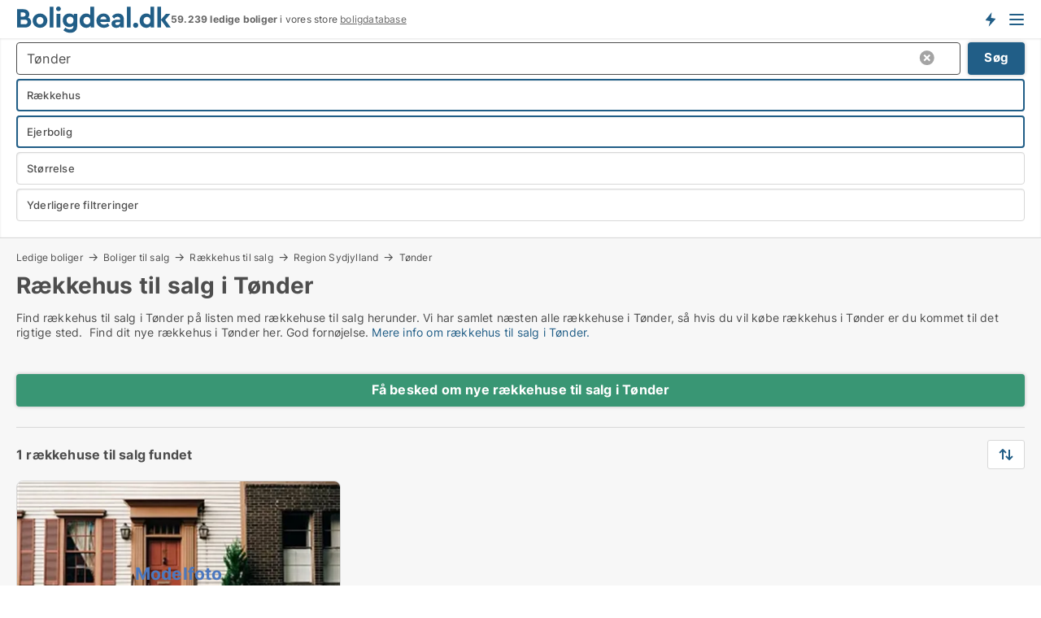

--- FILE ---
content_type: text/html; charset=utf-8
request_url: https://www.boligdeal.dk/salg/raekkehuse/toender
body_size: 16001
content:
<!doctype html>
<html lang="da" prefix="og:http://ogp.me/ns#">
<head>
    
<meta charset="UTF-8" />

    <title>Rækkehus til salg i Tønder • 1 rækkehuse sælges</title>
        <meta name="description" content="Find rækkehus til salg i Tønder hurtigt og nemt ✔ 1 rækkehuse til salg i Tønder lige nu ✔ Alle størrelser og prisklasser ✔" />
        <meta property="fb:app_id" content="215491668919088" />
        <meta property="og:type" content="website" />
        <meta property="og:image" content="https://www.boligdeal.dk/media/maukfk1m/cityimage.png" />
        <meta property="og:image:secure_url" content="https://www.boligdeal.dk/media/maukfk1m/cityimage.png" />
        <meta property="og:image:alt" content="https://www.boligdeal.dk/media/maukfk1m/cityimage.png" />
        <meta property="og:image:width" content="640" />
        <meta property="og:image:height" content="480" />
        <meta property="og:url" content="https://www.boligdeal.dk/salg/raekkehuse/toender" />
        <meta property="og:title" content="Rækkehus til salg i Tønder • 1 rækkehuse sælges" />
        <meta property="og:description" content="Find rækkehus til salg i Tønder hurtigt og nemt ✔ 1 rækkehuse til salg i Tønder lige nu ✔ Alle størrelser og prisklasser ✔" />


<link rel="canonical" href="https://www.boligdeal.dk/salg/raekkehuse/toender" />

    <meta name="viewport" content="width=device-width, initial-scale=1, maximum-scale=1" />
    <link rel="shortcut icon" href="/images/favicons/favicon-b.svg" type="image/svg+xml" />

    <link rel="stylesheet" type="text/css" href="/css/Fonts.css?v=qdyVyXTPGujr1_Zx6mSCH3rhyJE" />


<link rel="stylesheet" href="/bundles/css/styles.css?v=pWVo-qnRWIgdurHenxtdXkftMa4" />
<link rel="stylesheet" href="/bundles/css/ie.css?v=arvbbbJlr3nYUy4yERXZvdZs-2M" />

    <link rel="stylesheet" type="text/css" href="/css/Print.css?v=bYdEREpUZoZiSfaoFUgZUwvL20s" media="print" />
<script>
    window.dataLayer = window.dataLayer || [];
    function gtag() { dataLayer.push(arguments); }
    gtag('consent', 'default', {
        'ad_user_data': 'denied',
        'ad_personalization': 'denied',
        'ad_storage': 'denied',
        'analytics_storage': 'denied'
    });
    gtag('js', new Date());
    gtag('config', 'G-ZS35GE78DM');
</script>


<script type="application/ld+json">
{
  "@context": "https://schema.org",
  "@type": "FAQPage",
  "mainEntity": [
    {
      "@type": "Question",
      "acceptedAnswer": {
        "@type": "Answer",
        "text": "Prisen afhænger af størrelse, beliggenhed og stand."
      },
      "name": "Hvad koster et rækkehus i Tønder\"?"
    },
    {
      "@type": "Question",
      "acceptedAnswer": {
        "@type": "Answer",
        "text": "Brug boligplatforme til at søge og filtrere boliger efter dine behov."
      },
      "name": "Hvordan finder jeg et rækkehus i Tønder\"?"
    },
    {
      "@type": "Question",
      "acceptedAnswer": {
        "@type": "Answer",
        "text": "Ja, det kan skabe økonomisk stabilitet."
      },
      "name": "Er det en god investering at købe et rækkehus?"
    },
    {
      "@type": "Question",
      "acceptedAnswer": {
        "@type": "Answer",
        "text": "Ja, men de bliver solgt hurtigt."
      },
      "name": "Findes der billige rækkehuse i Tønder\"?"
    }
  ]
}
</script>
</head>
<body class="new-popup-layout">
    
    

<header id="header">
    <section>
<a href="https://www.boligdeal.dk/" class="logo">
                    <img alt="Lejeboliger og andelsboliger → 50.000+ ledige boliger til leje og salg" title="Lejeboliger og andelsboliger → 50.000+ ledige boliger til leje og salg" src="/media/569269/boligdeal_logo_2017_190x33.svg"  />
                    
                </a>            <div class="post-logo">
                    <ul class="info" id="presentation_info" data-separator="." data-animate="false">
                        <li><span class="show-desktop"><strong>59.239</strong> ledige boliger lige nu på <a class="tos-info" href="javascript:void(0)" popup-content-id="7578" data-anchor="tos_mails" style="text-decoration:underline;"><strong>Danmarks store boligportal</strong></a></span><span class="show-mobile"><strong>59.239 ledige boliger</strong> i vores store <a class="tos-info" href="javascript:void(0)" popup-content-id="7578" data-anchor="tos_mails" style="text-decoration:underline;">boligdatabase</a></span></li>
                    </ul>


            </div>
            <div class="logo-btns">
                <a id="special_product_button" class="special-product-button" onclick="ShowPreAuthPopup('HeaderSpecialButton', 'Popup_FrequencyUserCreation', '', false, '', '');">Få besked om nye boliger!</a>

                <div class="notification-buttons show-mobile">
                    
<a data-action="user-notifications" data-api="UserNotificationPopup" data-type="Default" class="notification-counter" style="display:none;"
   data-text="Nye boliger" data-empty-text="Boliger der passer til din agent">
    <label data-action="label"></label>
    <span class="counter" data-action="counter"></span>
</a>
                </div>


                    <a class="show-menu-button" onclick="ToggleMenu();"></a>
            </div>
        <div id="slide_nav" class="mobile-navi"></div>
    </section>
        <nav>
                <div  data-single-line="">
                    <aside>
<span><a class="show-desktop regular with-nested" onmouseover="this.prevFontColor=this.style.color;this.style.color='#f5870b'" onmouseout="this.style.color=this.prevFontColor" href="https://www.boligdeal.dk/about">Om Boligdeal.dk</a><ul class="nested-links"><li><a class="regular" href="https://www.boligdeal.dk/kontakt">Kontakt os</a></li><li><a class="regular" href="https://www.boligdeal.dk/her-kommer-boligerne-fra">Her kommer boligerne fra</a></li><li><a class="regular" href="https://www.boligdeal.dk/betalingsbruger-fordele-som-boligsoeger">Betalingsbruger fordele</a></li><li><a class="regular" href="https://www.boligdeal.dk/find-fejl-og-faa-beloenning">Belønning for fejl</a></li><li><a class="regular" href="https://www.boligdeal.dk/facebook-communities">Facebook communities</a></li></ul></span><span><a class="regular with-nested" href="https://www.boligdeal.dk/ledige-boliger">Find bolig</a><ul class="nested-links"><li><a class="regular" href="https://www.boligdeal.dk/ledige/lejligheder">Lejlighed</a></li><li><a class="regular" href="https://www.boligdeal.dk/ledige/huse">Hus</a></li><li><a class="regular" href="https://www.boligdeal.dk/ledige/raekkehuse">Rækkehus</a></li><li><a class="regular" href="https://www.boligdeal.dk/ledige/vaerelser">Værelse</a></li><li><a class="regular" href="https://www.boligdeal.dk/ledige/fritidshuse">Fritidshus</a></li><li><a class="regular" href="https://www.boligdeal.dk/ledige/grunde">Grund</a></li><li><a class="regular" href="https://www.boligdeal.dk/andelsboliger">Andelsbolig</a></li></ul></span><span><a class="bold with-nested" onmouseover="this.prevFontColor=this.style.color;this.style.color='#f5870b'" onmouseout="this.style.color=this.prevFontColor" href="/lejeboliger">Find lejebolig</a><ul class="nested-links"><li><a class="regular" href="https://www.boligdeal.dk/lejeboliger/koebenhavn">Lejebolig København</a></li><li><a class="regular" href="https://www.boligdeal.dk/lejeboliger/aalborg"> Lejebolig Aalborg</a></li><li><a class="regular" href="https://www.boligdeal.dk/leje/raekkehuse">Rækkehus til leje</a></li><li><a class="regular" href="https://www.boligdeal.dk/leje/vaerelser">Værelse til leje </a></li></ul></span><span><a class="bold with-nested" onmouseover="this.prevFontColor=this.style.color;this.style.color='#f5870b'" onmouseout="this.style.color=this.prevFontColor" href="/andelsboliger">Find andelsbolig</a><ul class="nested-links two-col"><li><a class="regular" href="https://www.boligdeal.dk/andelsboliger/koebenhavn">Andelsbolig i København</a></li><li><a class="regular" href="https://www.boligdeal.dk/andelsboliger/vesterbro">Andelsbolig Vesterbro</a></li><li><a class="regular" href="https://www.boligdeal.dk/andelsboliger/noerrebro">Andelsbolig Nørrebro</a></li><li><a class="regular" href="https://www.boligdeal.dk/andelsboliger/oesterbro">Andelsbolig på Østerbro</a></li><li><a class="regular" href="https://www.boligdeal.dk/andelsboliger/aarhus">Andelsbolig Århus</a></li><li><a class="regular" href="https://www.boligdeal.dk/andelsboliger/odense">Andelsbolig Odense</a></li><li><a class="regular" href="https://www.boligdeal.dk/andelsboliger/aalborg">Andelsbolig i Aalborg</a></li><li><a class="regular" href="https://www.boligdeal.dk/andelsboliger/naestved">Andelsbolig Næstved</a></li><li><a class="regular" href="https://www.boligdeal.dk/andelsboliger/valby">Andelsbolig Valby</a></li><li><a class="regular" href="https://www.boligdeal.dk/andelsboliger/esbjerg">Andelsbolig Esbjerg</a></li><li><a class="regular" href="https://www.boligdeal.dk/andelsboliger/kolding">Andelsbolig Kolding</a></li><li><a class="regular" href="https://www.boligdeal.dk/andelslejligheder-i-koebenhavn">Andelslejligheder København</a></li><li><a class="regular" href="https://www.boligdeal.dk/andelslejligheder">Andelslejligheder</a></li></ul></span><span><a class="bold with-nested" onmouseover="this.prevFontColor=this.style.color;this.style.color='#f5870b'" onmouseout="this.style.color=this.prevFontColor" href="/udlejning-af-lejeboliger">Find lejer</a><ul class="nested-links"><li><a class="regular" href="https://www.boligdeal.dk/udlejning-af-lejeboliger/lejligheder">Udlejning af lejlighed</a></li><li><a class="regular" href="https://www.boligdeal.dk/udlejning-af-lejeboliger">Udlejning af lejebolig</a></li><li><a class="regular" href="https://www.boligdeal.dk/udlejning-af-lejeboliger/huse">Udlejning af hus</a></li><li><a class="regular" href="https://www.boligdeal.dk/udlejning-af-lejeboliger/vaerelser">Udlejning af værelse</a></li></ul></span><span><a class="regular with-nested" href="https://www.boligdeal.dk/selvsalg">Find køber</a><ul class="nested-links"><li><a class="regular" href="https://www.boligdeal.dk/salg-af-andelsboliger">Salg af andelsbolig</a></li><li><a class="regular" href="https://www.boligdeal.dk/selvsalg">Salg af bolig</a></li></ul></span><span><a class="regular with-nested" onmouseover="this.prevFontColor=this.style.color;this.style.color='#f5870b'" onmouseout="this.style.color=this.prevFontColor" href="https://www.boligdeal.dk/viden-om">Viden om</a><ul class="nested-links"><li><a class="regular" href="https://www.boligdeal.dk/boliger-spoergsmaal-svar">Spørgsmål og svar om boliger</a></li><li><a class="regular" href="https://www.boligdeal.dk/tjek-udlejer-foer-betaling">Tjek udlejer før betaling</a></li><li><a class="regular" href="https://www.boligdeal.dk/blogs">Blog</a></li><li><a class="regular" href="https://www.boligdeal.dk/nyheder">Nyheder</a></li><li><a class="regular" href="https://www.boligdeal.dk/bolig-ordbog">Bolig-ordbog</a></li></ul></span><span><a class="bold with-nested" onmouseover="this.prevFontColor=this.style.color;this.style.color='#f5870b'" onmouseout="this.style.color=this.prevFontColor" href="https://www.boligdeal.dk/bolig-statistik">Bolig-data</a><ul class="nested-links"><li><a class="regular" href="https://www.boligdeal.dk/bolig-statistik/lejeboliger-udvikling">Udviklingen i udbudte lejeboliger</a></li><li><a class="regular" href="https://www.boligdeal.dk/bolig-statistik/nye-lejeboliger-udvikling">Udviklingen i nye udbudte lejeboliger</a></li><li><a class="regular" href="https://www.boligdeal.dk/bolig-statistik/udlejede-boliger-udvikling">Udviklingen i udlejede boliger</a></li><li><a class="regular" href="https://www.boligdeal.dk/bolig-statistik/salgsboliger-udvikling">Udviklingen i udbudte salgsboliger</a></li><li><a class="regular" href="https://www.boligdeal.dk/bolig-statistik/nye-salgsboliger-udvikling">Udviklingen i nye udbudte salgsboliger</a></li><li><a class="regular" href="https://www.boligdeal.dk/bolig-statistik/solgte-boliger-udvikling">Udviklingen i solgte boliger</a></li></ul></span>                        
                    </aside>
                    <aside>
<a class="show-desktop regular" onmouseover="this.prevFontColor=this.style.color;this.style.color='#f5870b'" onmouseout="this.style.color=this.prevFontColor" href="https://www.boligdeal.dk/create-user-profile">Opret</a><a class="show-mobile bold" onmouseover="this.prevFontColor=this.style.color;this.style.color='#f5870b'" onmouseout="this.style.color=this.prevFontColor" href="https://www.boligdeal.dk/create-user-profile">Sign up</a><a class="button orange regular plus" onmouseover="this.prevFontColor=this.style.color;this.style.color='#f5870b'" onmouseout="this.style.color=this.prevFontColor" href="/opret-boligannonce">Opret annonce</a>                                <a class="login show-desktop" href="javascript:ShowLoginPopup()">Log ind</a>
                    </aside>
                </div>
        </nav>
    
</header>


    <main id="layout" class="">
        <div id="container">
            <div id="mainContent">
                


                <div class="content page-content" id="page_data">
                    
                    





<div class="search-results">
    <div class="top-section" data-extra-top-content="1">
<div class="breadcrumb head" id="simple_bread_crumb"><a href="/ledige-boliger" onclick="ClearSearch()" oncontextmenu="ClearSearch()">Ledige boliger</a><a href="/boliger-til-salg" onclick="ClearSearch()" oncontextmenu="ClearSearch()">Boliger til salg</a><a href="/salg/raekkehuse" onclick="ClearSearch()" oncontextmenu="ClearSearch()">Rækkehus til salg</a><a href="/salg/raekkehuse/region-sydjylland" class="Rækkehuse til salg i Region Sydjylland" onclick="ClearSearch()" oncontextmenu="ClearSearch()">Region Sydjylland</a><a href="/salg/raekkehuse/toender" class="Rækkehuse til salg  i  Tønder" onclick="ClearSearch()" oncontextmenu="ClearSearch()">Tønder</a></div><script type="application/ld+json">
    {
      "@context": "https://schema.org",
      "@type": "BreadcrumbList",
      "itemListElement": [{
        "@type": "ListItem",
        "position": 1,
        "name": "Ledige boliger",
        "item": "https://www.boligdeal.dk/ledige-boliger"
      },{
        "@type": "ListItem",
        "position": 2,
        "name": "Boliger til salg",
        "item": "https://www.boligdeal.dk/boliger-til-salg"
      },{
        "@type": "ListItem",
        "position": 3,
        "name": "Rækkehus til salg",
        "item": "https://www.boligdeal.dk/salg/raekkehuse"
      },{
        "@type": "ListItem",
        "position": 4,
        "name": "Region Sydjylland",
        "item": "https://www.boligdeal.dk/salg/raekkehuse/region-sydjylland"
      },{
        "@type": "ListItem",
        "position": 5,
        "name": "Tønder",
        "item": "https://www.boligdeal.dk/salg/raekkehuse/toender"
      }]
    }
    </script>        <h1 id="searchResultsHeadline">
            Rækkehus til salg i Tønder
        </h1>
        <div class="seo-content">
            <p><p>Find rækkehus til salg i Tønder på listen med rækkehuse til salg herunder. Vi har samlet næsten alle rækkehuse i Tønder, så hvis du vil købe rækkehus i Tønder er du kommet til det rigtige sted.  Find dit nye rækkehus i Tønder her. God fornøjelse. <a href="#moreinfo" data-anchor="#moreinfo">Mere info om rækkehus til salg i Tønder.</a><br /></p></p>
        </div>



</div>




<div class="side-search-criteria" id="side_crit">
    <div class="wrap">
<form action="/Custom/LeftMenu/Process?selectedDemandType=2&selectedDemandTypeUrlKey=salg&estateType=raekkehuse&cityName=toender&zipCode=&isSearchResultPage=True&nodeId=1940&searchType=FindAds" data-ajax="true" method="POST" data-ajax-mode="after" data-ajax-update="#side_crit" data-ajax-failure="alert('An unexpected error occured. Please contact support@mail.boligdeal.dk');" id="side_crit_form" datavalalert="1">
            <div class="filter ">


                

                    <div class="item  primary">
        <label class="h3" for="side_crit_exp_locationtitle">Hvor søger du?</label>
                        <div class="box huge" data-criteria="LeftMenu_ZipCodes">
                            

<div data-behavior="ZipContainer" id="LeftMenu_ZipCodes" class="zip-control"
     data-duplicate-big-cities="false"
     data-max-items=""
     data-country=""
     data-max-items-message="Du kan højst vælge  postnumre"
     data-no-cities-message="&amp;lt;span class=&amp;quot;show-desktop&amp;quot;&amp;gt;Vælg by/postnummer&amp;lt;/span&amp;gt;&amp;lt;span class=&amp;quot;show-mobile&amp;quot;&amp;gt;Område&amp;lt;/span&amp;gt;"
     data-several-cities-message="[amount] postnumre valgt"
     data-counting-label="true"
     data-allow-regions="true"
     data-country-changes-callback="false"
     data-hide-countries="true"
     data-search-countries="true"
     data-placeholder="Skriv navn på by/område..."
     data-use-search-button="true"
     v-bind:class="{ 'has-values': selected.length > 0 }">
    <input type="text" style="display:none;" ref="value" name="LeftMenu_ZipCodes" value="6270" v-bind:value="valueString"
           data-val="false" data-val-required="" />
    <div class="zip-selector search-text-container">
                <a class="search-button" v-on:click="togglePopup()"></a>
            <input type="text" class="txt placeholder-green search-text-input" v-bind:value="filter" v-on:input="filter=$event.target.value" v-on:focus="onFocus()" v-on:blur="onBlur()" v-on:keydown.enter.prevent="onEnter"
                v-bind:placeholder="placeholder" autocomplete="off" />
            <a class="delete-all" v-show="isDeleteAllShown" v-on:click="removeAll()"></a>
                <a class="button search-text-button" v-on:click="search()">Søg</a>
        <div ref="popup" class="popup-container" v-show="visible" style="display:none;">
            <div ref="items" class="ZipCodeContainer custom-scroll">
                <template v-for="item in cities" v-bind:key="item.Id">
                    <span class="custom-cb"
                          v-bind:title="item.Name" 
                          v-bind:class="{ bold: item.IsRegion && item.ChildIds.length > 0}"
                          v-on:click="toggle(item)">
                        <input type="checkbox" v-bind:value="item.Id" v-bind:checked="isItemSelected(item)" v-if="!item.IsRegion || allowRegions" />
                        <span>{{item.Name}}</span>
                    </span>
                    <fieldset v-if="regionMode && item.IsRegion && item.ChildIds.length > 0 && item.ShowChildItems">
                        <a v-on:click="selectVisible" v-show="isSelectAllInPopupVisible" class="link non-link red">Vælg alle herunder</a>
                        <a v-on:click="removeVisible" v-show="isDeleteAllInPopupVisible" class="link non-link red">Slet valgte</a>
                    </fieldset>
                </template>
            </div>
            <div class="btns" v-show="cities.length > 0">
                <a class="button small full-width" v-on:click="onOk()">OK</a>
            </div>
            <div class="tip" v-show="showPopupTip">Scroll ned for at se flere byer</div>
        </div>
    </div>
</div>
                        </div>
                    </div>
        <div class="item secondary" id="estate_type_label">
        <label class="h3" for="side_crit_exp_litlokaler.text">Hvilken boligtype søges?</label>
            <div class="box large" data-criteria="LeftMenu_LPEstateTypes">
                

<div class="EstateTypeContainer" data-behavior="EstateTypeContainer" data-demand-control="LeftMenu_DemandTypeId" data-label-id="estate_type_label" id="LeftMenu_LPEstateTypes" data-is-lp="true" data-alternative-names="">




<div class="custom-dd" data-custom-dd data-behavior="CustomDropDown" data-max-items=""
     data-default-text="&amp;lt;span class=&amp;quot;show-desktop&amp;quot;&amp;gt;Vælg boligtype...&amp;lt;/span&amp;gt;&amp;lt;span class=&amp;quot;show-mobile&amp;quot;&amp;gt;Boligtype&amp;lt;/span&amp;gt;" data-many-text="%amount% typer valgt" data-selected-items-label-preffix="Boligtype" 
      data-counting-label="true"
     data-hide-checkboxes="false" data-on-change="" data-placeholder="Find typer"
     name="LeftMenu_LPEstateTypes"
     v-bind:class="{ 'has-values': selected.length > 0 }">
        <div class="select-mimic-button" v-bind:disabled="disabled" v-on:click="togglePopup" v-html="labelText" v-bind:class="{ empty: selected.length === 0, several: selected.length > 1 }" v-bind:data-filters-count="selected.length > 1 ? selected.length : null"></div>
    <div class="popup-container --wrap" style="display:none;" v-show="isShown" ref="popup">
        <div class="scroll custom-scroll">
            <div >
                    <div v-show="isItemVisible('1') && isGroupVisible('')">
                        <label class="custom-cb">
                            <input type="checkbox" name="LeftMenu_LPEstateTypes" value="1" data-group="" v-model="selected"
                                   v-bind:disabled="disabled || !isAllowed('1')"  
                                   v-bind:data-disabled="!isItemVisible('1')" />
                            <span v-on:click="if (!isAllowed('1')) showMaxItemsMessage()">Andelsbolig</span>
                        </label>
                    </div>
                    <div v-show="isItemVisible('8') && isGroupVisible('')">
                        <label class="custom-cb">
                            <input type="checkbox" name="LeftMenu_LPEstateTypes" value="8" data-group="" v-model="selected"
                                   v-bind:disabled="disabled || !isAllowed('8')"  
                                   v-bind:data-disabled="!isItemVisible('8')" />
                            <span v-on:click="if (!isAllowed('8')) showMaxItemsMessage()">Grund</span>
                        </label>
                    </div>
                    <div v-show="isItemVisible('3') && isGroupVisible('')">
                        <label class="custom-cb">
                            <input type="checkbox" name="LeftMenu_LPEstateTypes" value="3" data-group="" v-model="selected"
                                   v-bind:disabled="disabled || !isAllowed('3')"  
                                   v-bind:data-disabled="!isItemVisible('3')" />
                            <span v-on:click="if (!isAllowed('3')) showMaxItemsMessage()">Hus</span>
                        </label>
                    </div>
                    <div v-show="isItemVisible('2') && isGroupVisible('')">
                        <label class="custom-cb">
                            <input type="checkbox" name="LeftMenu_LPEstateTypes" value="2" data-group="" v-model="selected"
                                   v-bind:disabled="disabled || !isAllowed('2')"  
                                   v-bind:data-disabled="!isItemVisible('2')" />
                            <span v-on:click="if (!isAllowed('2')) showMaxItemsMessage()">Lejlighed</span>
                        </label>
                    </div>
                    <div v-show="isItemVisible('4') && isGroupVisible('')">
                        <label class="custom-cb">
                            <input type="checkbox" name="LeftMenu_LPEstateTypes" value="4" checked="checked" data-group="" v-model="selected"
                                   v-bind:disabled="disabled || !isAllowed('4')"  
                                   v-bind:data-disabled="!isItemVisible('4')" />
                            <span v-on:click="if (!isAllowed('4')) showMaxItemsMessage()">Rækkehus</span>
                        </label>
                    </div>
                    <div v-show="isItemVisible('5') && isGroupVisible('')">
                        <label class="custom-cb">
                            <input type="checkbox" name="LeftMenu_LPEstateTypes" value="5" data-group="" v-model="selected"
                                   v-bind:disabled="disabled || !isAllowed('5')"  
                                   v-bind:data-disabled="!isItemVisible('5')" />
                            <span v-on:click="if (!isAllowed('5')) showMaxItemsMessage()">Sommerhus</span>
                        </label>
                    </div>
                    <div v-show="isItemVisible('9') && isGroupVisible('')">
                        <label class="custom-cb">
                            <input type="checkbox" name="LeftMenu_LPEstateTypes" value="9" data-group="" v-model="selected"
                                   v-bind:disabled="disabled || !isAllowed('9')"  
                                   v-bind:data-disabled="!isItemVisible('9')" />
                            <span v-on:click="if (!isAllowed('9')) showMaxItemsMessage()">Værelse</span>
                        </label>
                    </div>
            </div>
        </div>
            <div class="btns">
                <a class="button small full-width" v-on:click="closePopup()">OK</a>
            </div>
    </div>
</div></div>
            </div>
        </div>
                        <div class="item secondary">
        <label class="h3" for="side_crit_exp_littype.text">Søger du leje eller salg?</label>
                            <span class="popup-opener" data-behavior="PopupOpener"><span class="show-desktop">Søger du leje eller salg?</span><span class="show-mobile">Leje/køb</span></span>
                            <div>
                                <div class="box" data-criteria="LeftMenu_DemandTypeId">
                                        <div>
                                            <label class="custom-cb">
                                                <input type="radio" name="LeftMenu_DemandTypeId" />
                                                <span>Alle</span>
                                            </label>
                                        </div>
                                        <div>
                                            <label class="custom-cb">
                                                <input type="radio" name="LeftMenu_DemandTypeId" value="1" />
                                                <span>Lejebolig</span>
                                            </label>
                                        </div>
                                        <div>
                                            <label class="custom-cb">
                                                <input type="radio" name="LeftMenu_DemandTypeId" value="9" />
                                                <span>Andelsbolig</span>
                                            </label>
                                        </div>
                                        <div>
                                            <label class="custom-cb">
                                                <input type="radio" name="LeftMenu_DemandTypeId" value="2" checked="checked" />
                                                <span>Ejerbolig</span>
                                            </label>
                                        </div>
                                </div>
                            </div>
                        </div>


                    <div class="item secondary">
        <label class="h3" for="side_crit_exp_litsize.text">Hvilken størrelse søges?</label>
                        <span class="popup-opener" data-behavior="PopupOpener"><span class="show-desktop">Hvilken størrelse søges?</span><span class="show-mobile">Størrelse</span></span>
                        <div class="box" data-criteria="LeftMenu_Area" data-preffix="Størrelse">
                            

<div data-behavior="SpanBox" class="span-box slider"
       data-sp-decimal=","
       data-sp-thousand="."
       data-perc-deviation="0"
       data-disable-autofill=""
       data-disable-formatting="false" name="LeftMenu_Area">
        <div class="holder" data-slider data-max="500" data-postfix="&lt;span&gt;m&lt;sup&gt;2&lt;/sup&gt;&lt;/span&gt;" data-step="1">
            <input ref="fieldTo" data-from type="text" name="LeftMenu_AreaFrom" v-bind:value="resultMin" />
            <input ref="fieldFrom" data-to type="text" name="LeftMenu_AreaTo" v-bind:value="resultMax" />

            <input type="range" min="0" max="500" step="1" v-model="value1" />
            <input type="range" min="0" max="500" step="1" v-model="value2" />
            <div class="line">
                <span v-bind:style="{ width: rangeWidth + '%', marginLeft: rangeOffset + '%' }"></span>
            </div>
            <div class="tips">
                <div>
                    <span ref="inputMin" contenteditable="true" v-html="inputMin" v-on:blur="onMinInput" v-on:focus="onMinFocus" v-on:keydown.enter="onKeypressEnter" :class="{ 'editable': true }"></span>
                    <span v-html="postfix"></span>
                </div>
                <div>
                    <span ref="inputMax" contenteditable="true" v-html="inputMax" v-on:blur="onMaxInput" v-on:focus="onMaxFocus" v-on:keydown.enter="onKeypressEnter" :class="{ 'editable': true }"></span>
                    <span v-html="postfix"></span>
                </div>
            </div>
        </div>
</div>
                        </div>
                    </div>


                        <div class="item secondary">
<span class="popup-opener" data-behavior="PopupOpener"><span class="show-desktop">Yderligere filtreringer</span><span class="show-mobile">Yderligere filtreringer</span></span>                            <div>
                                    <div class="box" id="crit_rental_period" data-criteria="LeftMenu_RentalPeriodIds" data-demands="1">
                                        <strong>Lejeperiode</strong>
                                            <div class="chBox chList">
                                                <input type="checkbox" name="LeftMenu_RentalPeriodIds" value="1" class="custom" id="crit_rp_ShortTerm" checked="checked" /><label for="crit_rp_ShortTerm">Under et år</label>
                                            </div>
                                            <div class="chBox chList">
                                                <input type="checkbox" name="LeftMenu_RentalPeriodIds" value="2" class="custom" id="crit_rp_LongTerm" checked="checked" /><label for="crit_rp_LongTerm">1-3 år</label>
                                            </div>
                                            <div class="chBox chList">
                                                <input type="checkbox" name="LeftMenu_RentalPeriodIds" value="3" class="custom" id="crit_rp_UnlimitedTerm" checked="checked" /><label for="crit_rp_UnlimitedTerm">Tidsubegrænset</label>
                                            </div>
                                    </div>
                                    <div class="box" id="crit_swap" data-criteria="LeftMenu_IncludeSwap" data-demands="1,9">
                                        <div class="chBox chList no-padding">
                                            <input type="checkbox" name="LeftMenu_IncludeSwap" id="crit_sw" value="true" checked="checked" class="custom" data-default-checked /><label for="crit_sw">Vis bytteboliger</label>
                                        </div>
                                    </div>

            <div class="box" id="crit_rent_price" data-criteria="LeftMenu_RentPrice" data-demands="1"
                 data-preffix="Pris" data-suffix="om måned">
                <strong>Leje per måned</strong>
                <div>
                    

<div data-behavior="SpanBox" class="span-box slider"
       data-sp-decimal=","
       data-sp-thousand="."
       data-perc-deviation="0"
       data-disable-autofill=""
       data-disable-formatting="false" name="LeftMenu_RentPrice">
        <div class="holder" data-slider data-max="100000" data-postfix="&lt;span&gt;DKK&lt;/span&gt;" data-step="1000">
            <input ref="fieldTo" data-from type="text" name="LeftMenu_RentPriceFrom" v-bind:value="resultMin" />
            <input ref="fieldFrom" data-to type="text" name="LeftMenu_RentPriceTo" v-bind:value="resultMax" />

            <input type="range" min="0" max="100000" step="1000" v-model="value1" />
            <input type="range" min="0" max="100000" step="1000" v-model="value2" />
            <div class="line">
                <span v-bind:style="{ width: rangeWidth + '%', marginLeft: rangeOffset + '%' }"></span>
            </div>
            <div class="tips">
                <div>
                    <span ref="inputMin" contenteditable="true" v-html="inputMin" v-on:blur="onMinInput" v-on:focus="onMinFocus" v-on:keydown.enter="onKeypressEnter" :class="{ 'editable': true }"></span>
                    <span v-html="postfix"></span>
                </div>
                <div>
                    <span ref="inputMax" contenteditable="true" v-html="inputMax" v-on:blur="onMaxInput" v-on:focus="onMaxFocus" v-on:keydown.enter="onKeypressEnter" :class="{ 'editable': true }"></span>
                    <span v-html="postfix"></span>
                </div>
            </div>
        </div>
</div>
                </div>
            </div>
            <div class="box" id="crit_buy_price" data-criteria="LeftMenu_SalePrice" data-demands="2,9"
                 data-preffix="Pris">
                <strong>Salgspris</strong>
                <div>
                    

<div data-behavior="SpanBox" class="span-box slider"
       data-sp-decimal=","
       data-sp-thousand="."
       data-perc-deviation="0"
       data-disable-autofill=""
       data-disable-formatting="false" name="LeftMenu_SalePrice">
        <div class="holder" data-slider data-max="10000000" data-postfix="&lt;span&gt;DKK&lt;/span&gt;" data-step="100000">
            <input ref="fieldTo" data-from type="text" name="LeftMenu_SalePriceFrom" v-bind:value="resultMin" />
            <input ref="fieldFrom" data-to type="text" name="LeftMenu_SalePriceTo" v-bind:value="resultMax" />

            <input type="range" min="0" max="10000000" step="100000" v-model="value1" />
            <input type="range" min="0" max="10000000" step="100000" v-model="value2" />
            <div class="line">
                <span v-bind:style="{ width: rangeWidth + '%', marginLeft: rangeOffset + '%' }"></span>
            </div>
            <div class="tips">
                <div>
                    <span ref="inputMin" contenteditable="true" v-html="inputMin" v-on:blur="onMinInput" v-on:focus="onMinFocus" v-on:keydown.enter="onKeypressEnter" :class="{ 'editable': true }"></span>
                    <span v-html="postfix"></span>
                </div>
                <div>
                    <span ref="inputMax" contenteditable="true" v-html="inputMax" v-on:blur="onMaxInput" v-on:focus="onMaxFocus" v-on:keydown.enter="onKeypressEnter" :class="{ 'editable': true }"></span>
                    <span v-html="postfix"></span>
                </div>
            </div>
        </div>
</div>
                </div>
            </div>
                            </div>
                        </div>





            </div>
            <input id="btnCriteriaUpdated" type="submit" style="display:none;" name="CriteriaUpdated" />
            <input id="btnMoreLocations" type="submit" style="display:none;" name="MoreLocations" />
                <div class="static-filter-buttons show-criteria">
                    <a class="button medium" href="javascript:LeftMenu_ShowSecondaryCriteria()"><span class="text-show">Filtrer søgning</span><span class="text-hide">Søg</span></a>


    <div class="sorting-box" data-sorting-control style="visibility:hidden;" v-bind:style="{ visibility: initialized ? 'visible' : 'hidden' }" data-init-value="default_asc">
        <label v-show="isDefault" style="display: none;">Sorter søgeresultat</label>
        <span v-show="!isDefault" style="display: none;"></span>
        <label v-show="!isDefault" style="display: none;">{{label}}</label>
        <select ref="select" data-field="srt_field" data-dir="srt_dir" v-model="selected">
                <option value="default_asc">Nulstil</option>
                <option value="size_asc">Størrelse (mindste først)</option>
                <option value="size_desc">Størrelse (største først)</option>
                <option value="price_asc">Pris (laveste først)</option>
                <option value="price_desc">Pris (højeste først)</option>
        </select>
    </div>
                </div>
</form>

    </div>
</div>

    <div class="wrap">
        


<style type="text/css">
    .image-watermark.--missing > span {
    font-weight: bold !important;
color:rgba(76, 120, 191) !important;
}
@media only screen and (max-width: 999px) {
    .image-watermark.--missing > span {
        font-weight: bold !important;
color:rgba(208, 230, 247,1) !important;
    }
}
    .image-watermark.--street > span {
    font-weight: bold !important;
color:rgba(208, 230, 247,1) !important;
}
@media only screen and (max-width: 999px) {
    .image-watermark.--street > span {
        font-weight: bold !important;
color:rgba(208, 230, 247,1) !important;
    }
}
</style>


    <script>
        var AdsList_CustomRoutes = {
        listMode: 'Search',
        tableHeader: '',
        isMapRendered: false,
        isMapShown: false,
        pageIndex: null
        }
    </script>
        <div id="ads_list" class="ads-list-wrapper regular-list grid">




                    <div class="search-results-controls " id="adsListSearchResultControl">
<div class="show-mobile button-space"><a class="button big full-width green " href="javascript:ShowPreAuthPopup(`HeaderSpecialButton`,``,``,false,``,``);">Få besked om nye rækkehuse til salg i Tønder</a></div>
<span class="total-label">1 rækkehuse til salg fundet</span>                    <div class="right-container">
                        <div class="show-desktop"><a class="button medium green " href="javascript:ShowPreAuthPopup(`HeaderSpecialButton`,``,``,false,``,``);">Få besked om nye rækkehuse til salg i Tønder</a></div>

    <div class="sorting-box" data-sorting-control style="visibility:hidden;" v-bind:style="{ visibility: initialized ? 'visible' : 'hidden' }" data-init-value="default_asc">
        <label v-show="isDefault" style="display: none;">Sorter søgeresultat</label>
        <span v-show="!isDefault" style="display: none;"></span>
        <label v-show="!isDefault" style="display: none;">{{label}}</label>
        <select ref="select" data-field="srt_field" data-dir="srt_dir" v-model="selected">
                <option value="default_asc">Nulstil</option>
                <option value="size_asc">Størrelse (mindste først)</option>
                <option value="size_desc">Størrelse (største først)</option>
                <option value="price_asc">Pris (laveste først)</option>
                <option value="price_desc">Pris (højeste først)</option>
        </select>
    </div>
                    </div>
                </div>

            
            
            <div id="scroll_target"></div>
                <ul class="table-ads col-3">

                        <li class="">
                            <div  onclick="Redirect('/salg/raekkehuse/toender/3190879', false)">
                                    <h4 class="line-clamp line-2">
                                        <a href="/salg/raekkehuse/toender/3190879" target="_self" title="56 m2 rækkehus til salg i 6270 Tønder">56 m2 rækkehus til salg i 6270 Tønder</a>
                                    </h4>

                                    <div class="image">
                                            <a onclick="Redirect(&#x27;/salg/raekkehuse/toender/3190879&#x27;, false)" data-no-propagation>
        <div class="main-img">
            <img src="/StaticFiles/media/432177/Cache/radhus_411.webp" alt="Rækkehuse til salg i Tønder - Denne bolig har intet billede" title="Rækkehuse til salg i Tønder - Denne bolig har intet billede" loading="lazy" />
<div class="image-watermark --missing"><span data-nosnippet="true">Modelfoto</span></div>            
        </div>
                                            </a>

                                    </div>




<div class="wrap">




                                    <div class="text-data" >
                                            <a href="/salg/raekkehuse/toender/3190879" data-no-propagation target="_self" title="Rækkehus til salg i 6270 Tønder">Rækkehus til salg i 6270 Tønder</a>
                                    </div>

                                        <div class="bottom"> 
                                            <div class="list-facts">
                                                <ul>
                                                        <li>
                                                            <label>Pris: </label>
        <span>Ca. 400.000 kr.</span>
                                                        </li>
                                                        <li>
                                                            <label>Antal værelser:</label>
        <span>2 </span>
                                                        </li>
                                                </ul>
                                            </div>
                                        </div>
                                            <div class="footer" data-footer="3190879">
                                                    <a class="button medium full-width show-desktop" data-buy-ad-button="3190879" onclick="ProcessAdRequest(3190879)" data-no-propagation>Få mere info</a>
                                            </div>

</div>                            </div>
                        </li>                    
                            <li class="empty"></li>
                            <li class="empty"></li>
                </ul>
            <div class="paging-space">
            </div>


            
            
            
        </div>


    </div>
</div>


                            <div id="faqItem" data-page-faq-content="1" class="bottom-faq collapsible-blocks  with-title">
                                
<h2>Ofte stillede spørgsmål om rækkehus til salg i Tønder"</h2>    <label>
        <input type="checkbox" name="faq" value="0" data-behavior="Radio" />
        <h4>Hvad koster et rækkehus i Tønder"?</h4>
        <div>Prisen afhænger af størrelse, beliggenhed og stand.</div>
    </label>
    <label>
        <input type="checkbox" name="faq" value="1" data-behavior="Radio" />
        <h4>Hvordan finder jeg et rækkehus i Tønder"?</h4>
        <div>Brug boligplatforme til at søge og filtrere boliger efter dine behov.</div>
    </label>
    <label>
        <input type="checkbox" name="faq" value="2" data-behavior="Radio" />
        <h4>Er det en god investering at købe et rækkehus?</h4>
        <div>Ja, det kan skabe økonomisk stabilitet.</div>
    </label>
    <label>
        <input type="checkbox" name="faq" value="3" data-behavior="Radio" />
        <h4>Findes der billige rækkehuse i Tønder"?</h4>
        <div>Ja, men de bliver solgt hurtigt.</div>
    </label>

                            </div>

<section data-ads-statistics class="data-ads-statistics">
<h2 class="title">Statistik over udviklingen i ledige rækkehuse til salg i Tønder over den sidste måned</h2><p class="description">Herunder ser du udviklingen i udbuddet af rækkehuse til salg i Tønder over den sidste måned. I den første kolonne ser du datoen. I den anden kolonne ser du det samlede antal rækkehuse til salg i Tønder på datoen. I den tredje kolonne ser du antallet af nye rækkehuse i Tønder der er udbudt til salg på datoen. I den fjerde kolonne ser du antallet af rækkehuse  i Tønder der er solgt på datoen.   Se også samlet <a href="https://www.boligdeal.dk/bolig-statistik/salgsboliger-udvikling/raekkehuse/toender" >statistik over alle udbudte rækkehuse til salg i Tønder over tid</a>, samlet <a href="https://www.boligdeal.dk/bolig-statistik/nye-salgsboliger-udvikling/raekkehuse/toender" >statistik over nye rækkehuse til salg i Tønder over tid</a>, samlet <a href="https://www.boligdeal.dk/bolig-statistik/solgte-boliger-udvikling/raekkehuse/toender" >statistik over solgte rækkehuse i Tønder over tid</a>.<br><br></p>        <div id="data_holder" class="holder">
            <table class="statistics-data-table">
                <tr>
                    <th>Dato</th>
                    <th>Alle rækkehuse til salg</th>
                        <th>Nye rækkehuse til salg</th>
                        <th>Solgte rækkehuse</th>
                </tr>


                    <tr >
                        <td>20. januar 2026</td>
                        <td>1</td>
                            <td>0</td>
                            <td>0</td>
                    </tr>
                    <tr >
                        <td>19. januar 2026</td>
                        <td>1</td>
                            <td>0</td>
                            <td>0</td>
                    </tr>
                    <tr >
                        <td>18. januar 2026</td>
                        <td>1</td>
                            <td>0</td>
                            <td>0</td>
                    </tr>
                    <tr class="blured">
                        <td>17. januar 2026</td>
                        <td>1</td>
                            <td>0</td>
                            <td>0</td>
                    </tr>
                    <tr  class="expand sr-only">
                        <td>16. januar 2026</td>
                        <td>1</td>
                            <td>0</td>
                            <td>0</td>
                    </tr>
                    <tr  class="expand sr-only">
                        <td>15. januar 2026</td>
                        <td>1</td>
                            <td>0</td>
                            <td>0</td>
                    </tr>
                    <tr  class="expand sr-only">
                        <td>14. januar 2026</td>
                        <td>1</td>
                            <td>0</td>
                            <td>0</td>
                    </tr>
                    <tr  class="expand sr-only">
                        <td>13. januar 2026</td>
                        <td>1</td>
                            <td>0</td>
                            <td>0</td>
                    </tr>
                    <tr  class="expand sr-only">
                        <td>12. januar 2026</td>
                        <td>1</td>
                            <td>0</td>
                            <td>0</td>
                    </tr>
                    <tr  class="expand sr-only">
                        <td>11. januar 2026</td>
                        <td>1</td>
                            <td>0</td>
                            <td>0</td>
                    </tr>
                    <tr  class="expand sr-only">
                        <td>10. januar 2026</td>
                        <td>1</td>
                            <td>0</td>
                            <td>0</td>
                    </tr>
                    <tr  class="expand sr-only">
                        <td>9. januar 2026</td>
                        <td>1</td>
                            <td>0</td>
                            <td>0</td>
                    </tr>
                    <tr  class="expand sr-only">
                        <td>8. januar 2026</td>
                        <td>1</td>
                            <td>0</td>
                            <td>0</td>
                    </tr>
                    <tr  class="expand sr-only">
                        <td>7. januar 2026</td>
                        <td>1</td>
                            <td>0</td>
                            <td>0</td>
                    </tr>
                    <tr  class="expand sr-only">
                        <td>6. januar 2026</td>
                        <td>1</td>
                            <td>0</td>
                            <td>0</td>
                    </tr>
                    <tr  class="expand sr-only">
                        <td>5. januar 2026</td>
                        <td>1</td>
                            <td>0</td>
                            <td>0</td>
                    </tr>
                    <tr  class="expand sr-only">
                        <td>4. januar 2026</td>
                        <td>1</td>
                            <td>0</td>
                            <td>0</td>
                    </tr>
                    <tr  class="expand sr-only">
                        <td>3. januar 2026</td>
                        <td>1</td>
                            <td>0</td>
                            <td>0</td>
                    </tr>
                    <tr  class="expand sr-only">
                        <td>2. januar 2026</td>
                        <td>1</td>
                            <td>0</td>
                            <td>0</td>
                    </tr>
                    <tr  class="expand sr-only">
                        <td>1. januar 2026</td>
                        <td>1</td>
                            <td>0</td>
                            <td>0</td>
                    </tr>
                    <tr  class="expand sr-only">
                        <td>31. december 2025</td>
                        <td>1</td>
                            <td>0</td>
                            <td>0</td>
                    </tr>
                    <tr  class="expand sr-only">
                        <td>30. december 2025</td>
                        <td>1</td>
                            <td>0</td>
                            <td>0</td>
                    </tr>
                    <tr  class="expand sr-only">
                        <td>29. december 2025</td>
                        <td>1</td>
                            <td>0</td>
                            <td>0</td>
                    </tr>
                    <tr  class="expand sr-only">
                        <td>28. december 2025</td>
                        <td>1</td>
                            <td>0</td>
                            <td>0</td>
                    </tr>
                    <tr  class="expand sr-only">
                        <td>27. december 2025</td>
                        <td>1</td>
                            <td>0</td>
                            <td>0</td>
                    </tr>
                    <tr  class="expand sr-only">
                        <td>26. december 2025</td>
                        <td>1</td>
                            <td>0</td>
                            <td>0</td>
                    </tr>
                    <tr  class="expand sr-only">
                        <td>25. december 2025</td>
                        <td>1</td>
                            <td>0</td>
                            <td>0</td>
                    </tr>
                    <tr  class="expand sr-only">
                        <td>24. december 2025</td>
                        <td>1</td>
                            <td>0</td>
                            <td>0</td>
                    </tr>
                    <tr  class="expand sr-only">
                        <td>23. december 2025</td>
                        <td>1</td>
                            <td>0</td>
                            <td>0</td>
                    </tr>
                    <tr  class="expand sr-only">
                        <td>22. december 2025</td>
                        <td>1</td>
                            <td>0</td>
                            <td>0</td>
                    </tr>
                    <tr  class="expand sr-only">
                        <td>21. december 2025</td>
                        <td>1</td>
                            <td>0</td>
                            <td>0</td>
                    </tr>
            </table>
        </div>
            <div class="expand-rows">
                <a id="expandRows" href="" class="button big">Fold ud</a>
            </div>
</section>




<section data-ads-detailed-statistics class="data-ads-statistics">
    <h2 class="title">Statistik over udbuddet af rækkehuse til salg i Tønder </h2>
    <p class="description">I nedenstående tabel ser du en række data om udbuddet af rækkehuse til salg i Tønder.  Se også samlet <a href="https://www.boligdeal.dk/bolig-statistik/salgsboliger-udvikling/raekkehuse/toender">statistik over alle udbudte rækkehuse til salg i Tønder over tid</a>, samlet <a href="https://www.boligdeal.dk/bolig-statistik/nye-salgsboliger-udvikling/raekkehuse/toender">statistik over nye rækkehuse til salg i Tønder over tid</a>, samlet <a href="https://www.boligdeal.dk/bolig-statistik/solgte-boliger-udvikling/raekkehuse/toender">statistik over solgte rækkehuse i Tønder over tid</a>.<br><br></p>

    <div class="overflow-scroll custom-scroll holder" data-behavior="DragScroll">
        <table class="statistics-data-table">
            <tr>
                <th></th>
                    <th>Rækkehuse</th>
            </tr>

        <tr>
            <td>Antal ledige boliger</td>
                <td>1</td>
        </tr>
        <tr>
            <td>Antal nye boliger siden i går</td>
                <td>0</td>
        </tr>
        <tr>
            <td>Antal solgte boliger siden i går</td>
                <td>0</td>
        </tr>
        <tr>
            <td>Ledige m2 i alt</td>
                <td>56</td>
        </tr>
        </table>
    </div>
</section>


                        <div data-extra-custom-page-content="1">
                            
                        </div>
<div class="bottom-seo" id="moreinfo">
        <div class="anchor-tabs overflow-scroll hidden-scroll" data-behavior="DragScroll">
            <ul data-behavior="AnchorTabs">
                    <li data-target="raekkehuse_til_salg_i_toender">
                        <a href="#raekkehuse_til_salg_i_toender">
                            Rækkehuse til salg i Tønder
                        </a>                        
                    </li>
                    <li data-target="find_ledige_raekkehuse_til_salg_i_toender">
                        <a href="#find_ledige_raekkehuse_til_salg_i_toender">
                            Find ledige rækkehuse til salg i Tønder
                        </a>                        
                    </li>
                    <li data-target="boer_jeg_koebe_raekkehus_i_toender">
                        <a href="#boer_jeg_koebe_raekkehus_i_toender">
                            Bør jeg købe rækkehus i Tønder?
                        </a>                        
                    </li>
                    <li data-target="overblik_over_raekkehuse_til_salg_i_toender">
                        <a href="#overblik_over_raekkehuse_til_salg_i_toender">
                            Overblik over rækkehuse til salg i Tønder
                        </a>                        
                    </li>
                    <li data-target="billige_raekkehuse_til_salg_i_toender">
                        <a href="#billige_raekkehuse_til_salg_i_toender">
                            Billige rækkehuse til salg i Tønder
                        </a>                        
                    </li>
                    <li data-target="find_den_rette_beliggenhed_til_dit_raekkehus_i_toender">
                        <a href="#find_den_rette_beliggenhed_til_dit_raekkehus_i_toender">
                            Find den rette beliggenhed til dit rækkehus i Tønder
                        </a>                        
                    </li>
                    <li data-target="disse_guides_kan_hjaelpe_dig_naar_du_soeger_raekkehus">
                        <a href="#disse_guides_kan_hjaelpe_dig_naar_du_soeger_raekkehus">
                            Disse guides kan hjælpe dig når du søger rækkehus
                        </a>                        
                    </li>
            </ul>
        </div>
    <div class="text-content">
        
        <div class="bottom"><h2 id="raekkehuse_til_salg_i_toender" data-anchor><strong>Rækkehuse til salg i Tønder</strong></h2><div><p>Et rækkehus til salg i Tønder er ikke bare mursten og mørtel. Det er et løfte. En chance for at skabe noget, der varer længere end en enkelt dag. Du går ind ad døren og mærker det med det samme – du hører stilheden, og du kan næsten høre dit eget liv flytte ind. Børn, der løber gennem stuerne. Latteren ved spisebordet. Det er den slags steder, hvor mennesker lever deres liv.</p><p>Et rækkehus er et hjem, der giver dig plads til at ånde. Du har vægge, men du har også mere end det. Du har en have, en terrasse, et sted, hvor solen rammer dig i ansigtet, mens du drikker morgenkaffe. Her er mere ro, mere frihed, men også en følelse af noget fælles. Naboer tæt på, men ikke for tæt. Du ejer huset, men ikke alene. Nogle vil kalde det det bedste fra to verdener.</p><p>Og markedet i Tønder? Det er fyldt med muligheder. Nogle huse står klar og venter. Malede vægge, rene gulve, nye køkkener, der aldrig er blevet brugt. Andre huse har brug for en hånd – en malerpensel, en hammer, måske en smule tålmodighed. Men de har sjæl, og det er noget, du ikke kan købe for penge. Her er gamle trægulve, der knirker på den rigtige måde. Her er steder, hvor solen danser på væggen om eftermiddagen.</p><p>At finde et rækkehus til salg i Tønder er ikke svært, hvis du ved, hvad du leder efter. Du bruger et søgeværktøj. Du vælger pris, værelser, beliggenhed – og så venter du. Du kigger på billederne og forsøger at fornemme, om det her kunne blive hjem. Ikke bare et hus. Et hjem.</p></div><h2 id="find_ledige_raekkehuse_til_salg_i_toender" data-anchor><strong>Find ledige rækkehuse til salg i Tønder</strong></h2><div><p>De står der bare. Rækkehusene. Som soldater på parade. De venter, men ikke for evigt. Nogle venter kun få dage, andre længere. Men de venter på den rette. Og måske er den rette dig.</p><p>At finde et ledigt rækkehus til salg i Tønder handler ikke kun om at søge. Det handler om at se. Du skal se det for dig. Se dit liv i huset. Hvordan ser det ud, når solen rammer vinduet om morgenen? Hvor står sofaen? Hvor hænger billedet, du har haft stående på gulvet i din gamle lejlighed i årevis?</p><p>Nogle rækkehuse er nye. De lugter af frisk maling, og alt skinner. De er flotte, ja, men de mangler noget. De gamle huse? De har historier. Du kan se det i plankerne, i loftets små ujævnheder. De har set vinterstorme og sommerfester. De har holdt til det hele.</p><p>Hvis du vil finde et ledigt rækkehus, skal du handle. Du bruger søgeværktøjer, du sorterer, du filtrerer. Pris, værelser, beliggenhed – det hele. Og når du finder det, der føles rigtigt, så ved du det med det samme. Du ringer. Du skriver. Du handler. For du ved, at hvis du venter, er det væk.</p></div><h2 id="boer_jeg_koebe_raekkehus_i_toender" data-anchor><strong>Bør jeg købe rækkehus i Tønder?</strong></h2><div><p>At købe et rækkehus til salg i Tønder er ikke en lille ting. Det er et valg, der rykker noget i dig. Du går fra at bo til at eje. Fra at låne til at have. Pludselig er det dine vægge, dine rør, dit tag. Det er skræmmende, ja, men det er også ægte.</p><p>For hvad får du, når du køber et rækkehus? Du får plads. Plads til børn, plads til hunde, plads til at trække vejret dybt og vide, at det her er dit. Der er en have. Måske lille, måske stor, men den er din. Du kan plante et æbletræ, grave et bed til jordbær eller bare sætte en stol og lade verden gå sin gang.</p><p>Men det kræver noget af dig. Du skal vedligeholde det. Når taget lækker, ringer du ikke til udlejer. Du ringer til dig selv. Når hækken gror for højt, er det dine hænder, der skal klippe den. Men det er også det, der gør det til dit.</p><p>Hvis du overvejer at købe, skal du tænke. Tænke på dine behov nu, og dem, du ikke kender endnu. Har du brug for plads til flere børn? Har du brug for et kontor til at arbejde hjemmefra? Et rækkehus giver dig muligheden for at tænke fremad – at bygge et hjem, der holder længere end dine nuværende behov.</p></div><h2 id="overblik_over_raekkehuse_til_salg_i_toender" data-anchor><strong>Overblik over rækkehuse til salg i Tønder</strong></h2><div><p>Markedet bevæger sig. Nogle huse bliver solgt, før du opdager dem. Andre ligger der i ugevis, ventende. De venter på dig. Men du skal holde dig klar, for markedet står ikke stille.</p><p>Med de rigtige værktøjer kan du se det hele. Du kan se, hvad der er til salg. Du kan se, hvad der er muligt. De rette platforme giver dig et overblik. Du kan filtrere, sortere, kigge på billeder og læse beskrivelser.</p><p>Og når du ser det hus, der føles rigtigt, ved du det med det samme. Du behøver ikke overtales. Du behøver ikke råd fra nogen. Det rammer dig lige i maven. Du kan se dig selv bo der. Vinteraftener med stearinlys i vinduerne. Sommerdage i haven med kaffe og varme.</p><p>Hvis du vil finde et rækkehus, der føles rigtigt, skal du bruge tiden på at kigge. Men du skal også være klar til at handle. Nogle huse venter på dig. Andre gør ikke.</p></div><h2 id="billige_raekkehuse_til_salg_i_toender" data-anchor><strong>Billige rækkehuse til salg i Tønder</strong></h2><div><p>Billige rækkehuse findes. Men de venter ikke. De kommer og går. Og hvis du ikke handler, så går de. Nogle har brug for kærlighed – et nyt gulv, lidt maling, et tag, der skal strammes op. Men det er præcis det, der gør dem til en chance. En mulighed for at skabe noget af værdi.</p><p>Hvis du leder efter et billigt rækkehus, skal du være klar. Du skal holde øje med markedet. De bedste tilbud forsvinder hurtigt. Når et nyt billigt rækkehus dukker op, er der andre, der kigger. Men hvis du ser det før dem, kan det blive dit.</p><p>Og hvad får du? Du får en chance. En chance for at eje noget uden at bruge hver eneste krone, du har. Du får mulighed for at tage et hus og gøre det til dit. Du kan male væggene, bygge en terrasse eller plante et æbletræ. De billige huse har ofte sjæl. De har historie. De har potentiale.</p></div><h2 id="find_den_rette_beliggenhed_til_dit_raekkehus_i_toender" data-anchor><strong>Find den rette beliggenhed til dit rækkehus i Tønder</strong></h2><div><p>Beliggenhed betyder alt. Du kan ændre huset. Du kan male væggene, rive vægge ned og bygge dem op igen. Men du kan ikke flytte huset.</p><p>Nogle mennesker vil bo tæt på området. Tæt på skoler, indkøb og arbejde. Andre vil have ro. Fuglesang, træer og et sted, hvor tiden går langsommere. Begge dele findes i Tønder.</p><p>At finde den rette beliggenhed handler om at finde ud af, hvad der betyder noget for dig. Hvad vil du vågne op til? Larm eller stilhed? Skal børnene kunne gå til skole, eller skal de tage bussen? Skal du kunne gå til arbejde?</p><p>Med de rette søgeværktøjer kan du finde det sted, der passer til dig. Du kan søge, filtrere og finde de rækkehuse, der ligger der, hvor du vil bo. Og når du finder det sted, der føles som hjem, ved du det.</p><br /></div><h2 id="disse_guides_kan_hjaelpe_dig_naar_du_soeger_raekkehus" data-anchor>Disse guides kan hjælpe dig når du søger rækkehus</h2><div>Vi har samlet nogle gode guides, som du kan bruge i din søgen efter et rækkehus<br /><br /><a href="https://www.boligdeal.dk/blogs/saadan-lejer-du-et-raekkehus-8-noegletrin">Sådan lejer du et rækkehus – 8 nøgletrin</a><br /><a href="https://www.boligdeal.dk/blogs/vejen-til-dit-nye-hjem-de-grundlaeggende-trin-til-at-koebe-et-raekkehus-til-salg">Vejen til dit nye hjem – de grundlæggende trin til at købe et rækkehus til salg</a><br /><a href="https://www.boligdeal.dk/blogs/12-trin-til-at-indrette-dit-raekkehus-skab-et-hjem-der-komplementerer-din-livsstil">12 trin til at indrette dit rækkehus - skab et hjem der komplementerer din livsstil</a><br /><a href="https://www.boligdeal.dk/blogs/tjekliste-til-flytning-i-raekkehus">Tjekliste til flytning i rækkehus</a><br /><a href="https://www.boligdeal.dk/blogs/udlej-dit-raekkehus-med-10-enkle-trin">Udlej dit rækkehus med 10 enkle trin</a><br /><a href="https://www.boligdeal.dk/blogs/saadan-saelger-du-dit-raekkehus-effektivt-en-guide-til-salg-og-selvsalg-af-raekkehuse">Sådan sælger du dit rækkehus effektivt – en guide til salg og selvsalg af rækkehuse</a></div></div>
    </div>

</div><div class="seo-links-content" data-extra-bottom-content="1"><h2>Populære søgninger</h2><div class="full"><a class="road-list-link" href="/ledige-boliger/toender/veje">Veje med ledige boliger i Tønder</a></div><div class="full"><a class="road-list-link" href="/kommuner/toender">Information om kommunen</a></div>
                <div>
                    <a href="/andelsboliger/toender" 
                         
                        
                        
                        >Andelsboliger til salg  i  Tønder</a>
                </div>
                <div>
                    <a href="/ledige/raekkehuse/toender" 
                         
                        
                        
                        >Rækkehuse   i  Tønder</a>
                </div>
                <div>
                    <a href="/leje/raekkehuse/toender" 
                         
                        
                        
                        >Rækkehuse til leje  i  Tønder</a>
                </div>

                <div>
                    <a href="/boliger-til-salg/toender" 
                         
                        
                        
                        >Boliger til salg  i  Tønder</a>
                </div>
                <div>
                    <a href="/salg/lejligheder/toender" 
                         
                        
                        
                        >Lejligheder til salg  i  Tønder</a>
                </div>
                <div>
                    <a href="/salg/huse/toender" 
                         
                        
                        
                        >Huse til salg  i  Tønder</a>
                </div>
                <div>
                    <a href="/salg/sommerhuse/toender" 
                         
                        
                        
                        >Sommerhuse til salg  i  Tønder</a>
                </div>
                <div>
                    <a href="/salg/grunde/toender" 
                         
                        
                        
                        >Grunde til salg  i  Tønder</a>
                </div>

                <div>
                    <a href="/salg/raekkehuse/esbjerg" 
                         
                        
                        
                        >Rækkehuse til salg i Esbjerg</a>
                </div>

                <div>
                    <a href="/salg/raekkehuse/toender/1-vaerelser" 
                         
                        
                        
                        >1-værelses rækkehuse til salg  i  Tønder</a>
                </div>
                <div>
                    <a href="/salg/raekkehuse/toender/2-vaerelser" 
                         
                        
                        
                        >2-værelses rækkehuse til salg  i  Tønder</a>
                </div>
                <div>
                    <a href="/salg/raekkehuse/toender/3-vaerelser" 
                         
                        
                        
                        >3-værelses rækkehuse til salg  i  Tønder</a>
                </div>
                <div>
                    <a href="/salg/raekkehuse/toender/4-vaerelser" 
                         
                        
                        
                        >4-værelses rækkehuse til salg  i  Tønder</a>
                </div>
                <div>
                    <a href="/salg/raekkehuse/toender/5-vaerelser" 
                         
                        
                        
                        >5-værelses rækkehuse til salg  i  Tønder</a>
                </div>
                <div>
                    <a href="/salg/raekkehuse/toender/6-vaerelser" 
                         
                        
                        
                        >6-værelses rækkehuse til salg  i  Tønder</a>
                </div>
                <div>
                    <a href="/salg/raekkehuse/toender/7-vaerelser" 
                         
                        
                        
                        >7-værelses rækkehuse til salg  i  Tønder</a>
                </div>
<a class="show-mobile show-all-link" onclick="$('[data-extra-bottom-content]').addClass('show-all')">Se alle populære søgninger</a></div>                </div>
            </div>
        </div>
    </main>
    
<footer id="footer">

<div class="newsletter-form" id="newsletter_form_holder">
        <fieldset class="body">
                    <div class="text">
<h3>Tilmeld dig vores nyhedsbrev</h3><p>Jeg vil gerne modtage nyhedsbreve fra Boligdeal.dk.</p>                    </div>
            
<form action="/Custom/NewsletterSubscriptionForm/Save?selectedDemandType=2&selectedDemandTypeUrlKey=salg&estateType=raekkehuse&cityName=toender&zipCode=&isSearchResultPage=True&referrer=%2fsalg%2fraekkehuse%2ftoender" data-ajax="true" method="POST" data-ajax-mode="replace-with" data-ajax-update="#newsletter_form_holder" data-ajax-failure="alert('An unexpected error occured. Please contact support@mail.boligdeal.dk');" data-ajax-begin="LoadingPanel.Show();" data-ajax-complete="LoadingPanel.Hide();" datavalalert="1">
                <ul class="flex-box">
                    <li>
                        

<div class="custom-field">
    <input id="custom-field-input"
           type="text"
           
           class="big"
           placeholder=" "
           name="Email"
           data-val="true"
           data-val-required="Email skal udfyldes"
           data-val-regex-pattern="^([ ]&#x2B;)?([a-zA-Z0-9]([a-zA-Z\d_\-\.]&#x2B;)?)@((\[[0-9]{1,3}\.[0-9]{1,3}\.[0-9]{1,3}\.)|(([a-zA-Z0-9\-]&#x2B;\.)&#x2B;))([a-zA-Z]{2,15}|[0-9]{1,3})(\]?)([ ]&#x2B;)?$"
           data-val-regex="Emailadressen er ikke korrekt" />
    <label for="custom-field-input-label">
        Email
    </label>
</div>
                    </li>
                    <li class="buttons">
                        <input type="hidden" name="FooterMode" value="value" />
                        <input type="submit" class="button big" value="OK" />
                    </li>
                </ul>
</form>
        </fieldset>
</div>

        <div class="body">

        </div>

        <div class="gray-box">
                <div>
                    <h6>Kontakt</h6><div>Boligdeal.dk <br>Mynstersvej 3, Frederiksberg<br><a href="mailto:support@boligdeal.dk">support@boligdeal.dk</a><br>CVR: 39925311</a><br></a><br>Via servicen kan søgere og udbydere finde hinanden. Som ny søger koster opgradering 19 kr. for den første dag og herefter 249 kr. per 7 dage i løbende abonnement. Der er ingen binding.</div><a class="social facebook regular social facebook" href="https://www.facebook.com/boligdeal.dk" target="_blank" rel="nofollow">Facebook</a>
                </div>
                <div>
                    <h6>Vigtige genveje</h6><a class="link regular" href="https://www.boligdeal.dk/about">Om os</a><br/><a class="link regular" href="https://www.boligdeal.dk/kontakt">Kontakt</a><br/><a class="link regular" href="https://www.boligdeal.dk/vilkaar">Vilkår</a><br/><a class="link regular" href="https://www.boligdeal.dk/vilkaar#abbvilkaar" data-anchor="tos_payment_header">Abonnementsvilkår</a><br/><a class="link regular" href="https://www.boligdeal.dk/privacy">Datapolitik</a><br/><a class="link regular" href="https://www.boligdeal.dk/cookie-policy-and-terms">Cookiepolitik</a><br/><a class="link regular" href="https://www.boligdeal.dk/nyheder">Nyheder</a><br/><a class="link regular" href="https://www.boligdeal.dk/blogs">Blogs</a><br/><a class="link regular" href="https://www.boligdeal.dk/boliger-spoergsmaal-svar">Spørgsmål og svar om boliger</a><br/><a class="link regular" href="https://www.boligdeal.dk/bolig-ordbog">Boligleksikon</a><br/><a class="link regular" href="https://www.boligdeal.dk/bolig-statistik">Boligstatistik</a><br/><a class="link regular" href="/sitemap-information">Info om boliger</a><br/><a class="link regular" href="https://www.boligdeal.dk/alle-boliger">Sitemap</a><br/><a class="link regular" href="https://www.boligdeal.dk/feed/bolig-annoncer">RSS</a>
                </div>
                <div>
                    <h6>Populære søgninger</h6><a class="link regular" href="https://www.boligdeal.dk/lejeboliger/koebenhavn">Lejebolig København</a><br/><a class="link regular" href="https://www.boligdeal.dk/leje/huse">Hus til leje</a><br/><a class="link regular" href="https://www.boligdeal.dk/leje/lejligheder/koebenhavn">Lejlighed til leje København</a><br/><a class="link regular" href="https://www.boligdeal.dk/leje/raekkehuse">Rækkehus til leje</a><br/><a class="link regular" href="https://www.boligdeal.dk/lejeboliger/odense">Lejebolig Odense</a><br/><a class="link regular" href="https://www.boligdeal.dk/lejeboliger/hilleroed">Lejebolig Hillerød</a><br/><a class="link regular" href="https://www.boligdeal.dk/lejeboliger/aalborg">Lejebolig Aalborg</a><br/><a class="link regular" href="https://www.boligdeal.dk/lejeboliger/naestved">Lejebolig Næstved</a><br/><a class="link regular" href="https://www.boligdeal.dk/leje/lejligheder">Lejligheder til leje</a><br/><a class="link regular" href="https://www.boligdeal.dk/lejeboliger/aarhus">Lejebolig Århus</a><br/><a class="link regular" href="https://www.boligdeal.dk/lejeboliger/koege">Lejebolig Køge</a><br/><a class="link regular" href="https://www.boligdeal.dk/lejeboliger/aarhus">Lejebolig Aarhus</a><br/><a class="link regular" href="https://www.boligdeal.dk/ledige/lejligheder/holbaek">Lejebolig Holbæk</a>
                </div>
                <div>
                    <h6>Populære søgninger</h6><a class="link regular" href="https://www.boligdeal.dk/lejeboliger/svendborg">Lejebolig Svendborg</a><br/><a class="link regular" href="https://www.boligdeal.dk/lejeboliger/koebenhavn">Leje lejlighed København</a><br/><a class="link regular" href="https://www.boligdeal.dk/lejeboliger/randers">Lejebolig Randers</a><br/><a class="link regular" href="https://www.boligdeal.dk/lejeboliger/viborg">Lejebolig Viborg</a><br/><a class="link regular" href="https://www.boligdeal.dk/leje/lejligheder/slagelse">Lejebolig Slagelse</a><br/><a class="link regular" href="https://www.boligdeal.dk/ledige-boliger/frederikssund">Lejebolig Frederikssund</a><br/><a class="link regular" href="https://www.boligdeal.dk/lejeboliger/kongens-lyngby">Lejebolig Lyngby</a><br/><a class="link regular" href="https://www.boligdeal.dk/leje/lejligheder/silkeborg">Lejebolig Silkeborg</a><br/><a class="link regular" href="https://www.boligdeal.dk/lejeboliger/vejle">Lejebolig Vejle</a><br/><a class="link regular" href="https://www.boligdeal.dk/ledige-boliger/ringsted">Lejebolig Ringsted</a><br/><a class="link regular" href="https://www.boligdeal.dk/ledige-boliger/esbjerg-n">Lejebolig Esbjerg</a><br/><a class="link regular" href="https://www.boligdeal.dk/lejeboliger/frederiksberg">Lejebolig Frederiksberg</a><br/><a class="link regular" href="https://www.boligdeal.dk/lejeboliger/roskilde">Lejebolig Roskilde</a>
                </div>
                <div>
                    <h6>Populære søgninger</h6><a class="link regular" href="https://www.boligdeal.dk/leje/lejligheder/herning">Lejebolig Herning</a><br/><a class="link regular" href="https://www.boligdeal.dk/lejeboliger/koebenhavn">Lejeboliger København</a><br/><a class="link regular" href="https://www.boligdeal.dk/ledige-boliger/helsingoer">Lejebolig Helsingør</a><br/><a class="link regular" href="https://www.boligdeal.dk/leje/lejligheder/koebenhavn">Lejligheder til leje København</a><br/><a class="link regular" href="https://www.boligdeal.dk/lejeboliger/roedovre">Lejebolig Rødovre</a><br/><a class="link regular" href="https://www.boligdeal.dk/">Boliger til leje</a><br/><a class="link regular" href="https://www.boligdeal.dk/lejeboliger/valby">Lejebolig Valby</a><br/><a class="link regular" href="https://www.boligdeal.dk/lejeboliger/holstebro">Lejebolig Holstebro</a><br/><a class="link regular" href="https://www.boligdeal.dk/leje/lejligheder/oesterbro">Lejebolig Østerbro</a><br/><a class="link regular" href="https://www.boligdeal.dk/leje/raekkehuse/odense-m">Rækkehus til leje Odense</a><br/><a class="link regular" href="https://www.boligdeal.dk/ledige-boliger/soenderborg">Lejebolig Sønderborg</a><br/><a class="link regular" href="https://www.boligdeal.dk/lejeboliger/horsens">Lejebolig Horsens</a><br/><a class="link regular" href="https://www.boligdeal.dk/ledige-boliger/skanderborg">Lejebolig Skanderborg</a>
                </div>
        </div>
</footer>


    

    

    <div id="page_scripts" class="page-scripts">
        

<script>
    var PageData = {
        Portal: 'Housing',
        Country: 'Denmark',
        IsMobileDevice: false,
        CurrentNodeQueryString: 'nodeId=1940',
        QueryString: '&selectedDemandType=2&selectedDemandTypeUrlKey=salg&estateType=raekkehuse&cityName=toender&zipCode=&isSearchResultPage=True&nodeId=1940&showSortingOptionsOnMobile=False',
        LoggedIn: false,
        CookiesAccepted: false,
        UserId: 0,
        ConfirmButton: 'OK',
        CancelButton: 'Fortryd',
        ClosePopupLink: 'Luk popup ved at trykke her',
        Language: '',
        BlockFrequencyPopup: false
    }
</script>


<script src="/bundles/jquery.js?v=7FzKbmXPHiM64thlGWAlvcRtLq0"></script>
<script src="/bundles/jqueryMVC.js?v=ya0c6wLBJBb6va1bhfNW4_aBO8s"></script>
<script src="/bundles/vue.js?v=i_JO_ZlBpzqs_YAeoNjkY4XzlS4"></script>
<script src="/bundles/Global.js?v=1c0Okd7_IkPk9OEUBNZAWkVl4pw"></script>
<script src="/bundles/LPSite.js?v=zwttm6HrVNSOSB4eRqccrV5viJo"></script>
<script src="/bundles/Controls.js?v=BJXMItQLSq1QYC2D57UCrqbM9KU"></script>

    <script src="/bundles/SignalRNotifications.js?v=q1q0LIvAhU2tVFKMwvDhA1o7ouk"></script>
    <script>
        var PushNotificationsKey = 'BHHWb_L2Kjz3nJJMVqbK6bilv2hgBpY9cEsk43DUgVI9imArHKBtAEoiWNsx3RTHaVwn55BNUo74b97fcXFSFbI';
    </script>
    <script>
        var PreAuthPopup_BlinkingTitle = 'Afventer svar';
    </script>
    <script src="/bundles/PreAuthPopup.js?v=bYinScYh6Wf6JK6POKHNx2yeGzo"></script>


    <script src="/bundles/SearchResult.js?v=ym_Q4-srXQy7Sb9JWpUBCtS02Zg"></script>
    <script src="/bundles/AdsList.js?v=t26y7dobkUmDHotovDk1ji1tGn8"></script>
    <script src="/bundles/SharePopup.js?v=ZNtTp84uPSj1bO8O9J5Kfz0dHx4"></script>
    <script src="/bundles/ScrollableList.js?v=yzLc9kIA2fcaZU6nmDIxumN51k4"></script>
    <script src="/bundles/AdsSortingOptions.js?v=LUbd1jUUbtp2bwZnEXgv43_vUsU"></script>
    <script src="/bundles/carousel.js?v=KdV-G_KBDO-GMVhdKaEj9S6BIOQ"></script>
    <script src="/bundles/SuggestedPlaylistsCarousel.js?v=w2m90v8W8LKniUbH1laT5rNbN0U"></script>
    <script src="/bundles/LeftMenu.js?v=7bPL21GCFKVYz5hMjdwXtUHEAuk"></script>
    <script src="/bundles/PopupOpener.js?v=TqipvsBZWSdmfSr7t0HFKvpUr-s"></script>
    <script src="/bundles/CustomDropDown.js?v=OIm6nRaBdWHvsBmfYynabVdi-AE"></script>
    <script src="/bundles/InfoLabelPresentation.js?v=dIKvyI_CRj36N4n5RSYpAmFJpWk"></script>
    <script src="/bundles/NotificationButton.js?v=BR-YPdb2tf0JpiV92FqIsL0qjRI"></script>
    <script src="/bundles/LanguageVersionPageLinks.js?v=0B9Seb26VfdKlT1ApcjpLkBwG3I"></script>
    <script src="/bundles/HeadSection.js?v=RhKWE6PcmHeXSpTP0P_pHucbJEw"></script>
    <script src="/bundles/PageFaqContent.js?v=fEkNMbaIGWSCMdlwPmaVO5kdxJ4"></script>
    <script src="/bundles/SearchResultAdsStatistics.js?v=vUlPrQ-iR-xBJMO_JRl-rGO3oKc"></script>
    <script src="/bundles/AnchorTabs.js?v=1-0mDiz-eMfJUBPYS3jcvqIqj0o"></script>
    <script src="/bundles/PushNotification.js?v=meMoUP5djWVQf4soT-F0AFrKcuo"></script>

<script>$(function(){ $('#result_count').html(' (1)'); });</script><script>StartupFuncs.push('SortingControl_Init');</script><script>StartupFuncs.push('SuggestedPlaylistsCarousel_Init');</script><script>StartupFuncs.push('LeftMenu_Init');</script><script>var LeftMenuData = { ExpCookieName: 'srcfexpblcks', ExpShowAllLinkText: 'Vis alle' };</script><script>LeftMenu_PushInitCriteria({ area_from:'',area_to:'',min_rent:'',max_rent:'',min_sale:'',max_sale:'',min_sqmp:'',max_sqmp:'',exptd_slr:'',exprc_len_min:'',exprc_len_max:'',educ_len_min:'',educ_len_max:'',hr_only:'',hr_excl:'',ctgrs:'' });</script><script>StartupFuncs.push('InfoLabelPresentation_Init');</script><script>StartupFuncs.push('SearchResultAdsStatistics_Init');</script><script>var CampUserId = GetLocalStorage('CampUserId');</script><script>function ResetCampIdParams() {
                                                    if (CampUserId) $('form[action]').each(function(){ $(this).attr('action', $(this).attr('action').AddGetParam('campuserid', CampUserId)); });
                                                }</script><script>$(ResetCampIdParams);</script><script>$(document).ajaxComplete(ResetCampIdParams);</script>


        
    </div>
    
    


<script type="application/ld+json">
{
  "@context": "https://schema.org",
  "@type": "RealEstateListing",
  "about": "Rækkehuse til salg  i  Tønder",
  "contentLocation": "Tønder",
  "description": "Find rækkehus til salg i Tønder hurtigt og nemt ✔ 1 rækkehuse til salg i Tønder lige nu ✔ Alle størrelser og prisklasser ✔",
  "headline": "Rækkehus til salg i Tønder",
  "url": "https://www.boligdeal.dk/salg/raekkehuse/toender"
}
</script>
    

    
</body>
</html>

